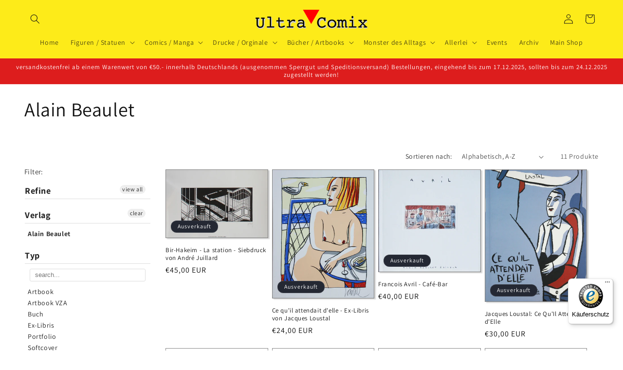

--- FILE ---
content_type: text/javascript
request_url: https://widgets.trustedshops.com/js/X476B9C4D4195D8A7A63EBE16A779CD1B.js
body_size: 1381
content:
((e,t)=>{const r={shopInfo:{tsId:"X476B9C4D4195D8A7A63EBE16A779CD1B",name:"galerie.ultracomix-shop.de",url:"galerie.ultracomix-shop.de",language:"de",targetMarket:"DEU",ratingVariant:"BADGE",eTrustedIds:{accountId:"acc-f00f2a5f-7e7b-41b1-a36c-a5b2ca5c1ac3",channelId:"chl-69736350-9e54-448c-9d14-901e4fb3a8a8"},buyerProtection:{certificateType:"CLASSIC",certificateState:"PRODUCTION",mainProtectionCurrency:"EUR",classicProtectionAmount:100,maxProtectionDuration:30,plusProtectionAmount:2e4,basicProtectionAmount:100,firstCertified:"2012-07-06 00:00:00"},reviewSystem:{rating:{averageRating:4.9,averageRatingCount:52,overallRatingCount:159,distribution:{oneStar:0,twoStars:0,threeStars:2,fourStars:1,fiveStars:49}},reviews:[{average:5,buyerStatement:"Sehr freundlicher Verkäufer.Artikel wie beschrieben.Gerne wieder.Danke.*****",rawChangeDate:"2026-01-11T18:26:46.000Z",changeDate:"11.1.2026",transactionDate:"4.1.2026"},{average:5,buyerStatement:"Super Beratung und Auswahl",rawChangeDate:"2025-12-28T10:12:02.000Z",changeDate:"28.12.2025",transactionDate:"21.12.2025"},{average:5,buyerStatement:"Der Kauf des Event Tickets ist sehr leicht.",rawChangeDate:"2025-12-24T12:12:11.000Z",changeDate:"24.12.2025",transactionDate:"17.12.2025"}]},features:["GUARANTEE_RECOG_CLASSIC_INTEGRATION","SHOP_CONSUMER_MEMBERSHIP","DISABLE_REVIEWREQUEST_SENDING","MARS_EVENTS","MARS_REVIEWS","MARS_PUBLIC_QUESTIONNAIRE","MARS_QUESTIONNAIRE"],consentManagementType:"OFF",urls:{profileUrl:"https://www.trustedshops.de/bewertung/info_X476B9C4D4195D8A7A63EBE16A779CD1B.html",profileUrlLegalSection:"https://www.trustedshops.de/bewertung/info_X476B9C4D4195D8A7A63EBE16A779CD1B.html#legal-info",reviewLegalUrl:"https://help.etrusted.com/hc/de/articles/23970864566162"},contractStartDate:"2012-03-30 00:00:00",shopkeeper:{name:"Ultra Comix GmbH",street:"Vordere Sterngasse 2",country:"DE",city:"Nürnberg",zip:"90402"},displayVariant:"trustmark-only",variant:"full",twoLetterCountryCode:"DE"},"process.env":{STAGE:"prod"},externalConfig:{trustbadgeScriptUrl:"https://widgets.trustedshops.com/assets/trustbadge.js",cdnDomain:"widgets.trustedshops.com"},elementIdSuffix:"-98e3dadd90eb493088abdc5597a70810",buildTimestamp:"2026-01-31T05:12:30.775Z",buildStage:"prod"},a=r=>{const{trustbadgeScriptUrl:a}=r.externalConfig;let n=t.querySelector(`script[src="${a}"]`);n&&t.body.removeChild(n),n=t.createElement("script"),n.src=a,n.charset="utf-8",n.setAttribute("data-type","trustbadge-business-logic"),n.onerror=()=>{throw new Error(`The Trustbadge script could not be loaded from ${a}. Have you maybe selected an invalid TSID?`)},n.onload=()=>{e.trustbadge?.load(r)},t.body.appendChild(n)};"complete"===t.readyState?a(r):e.addEventListener("load",()=>{a(r)})})(window,document);